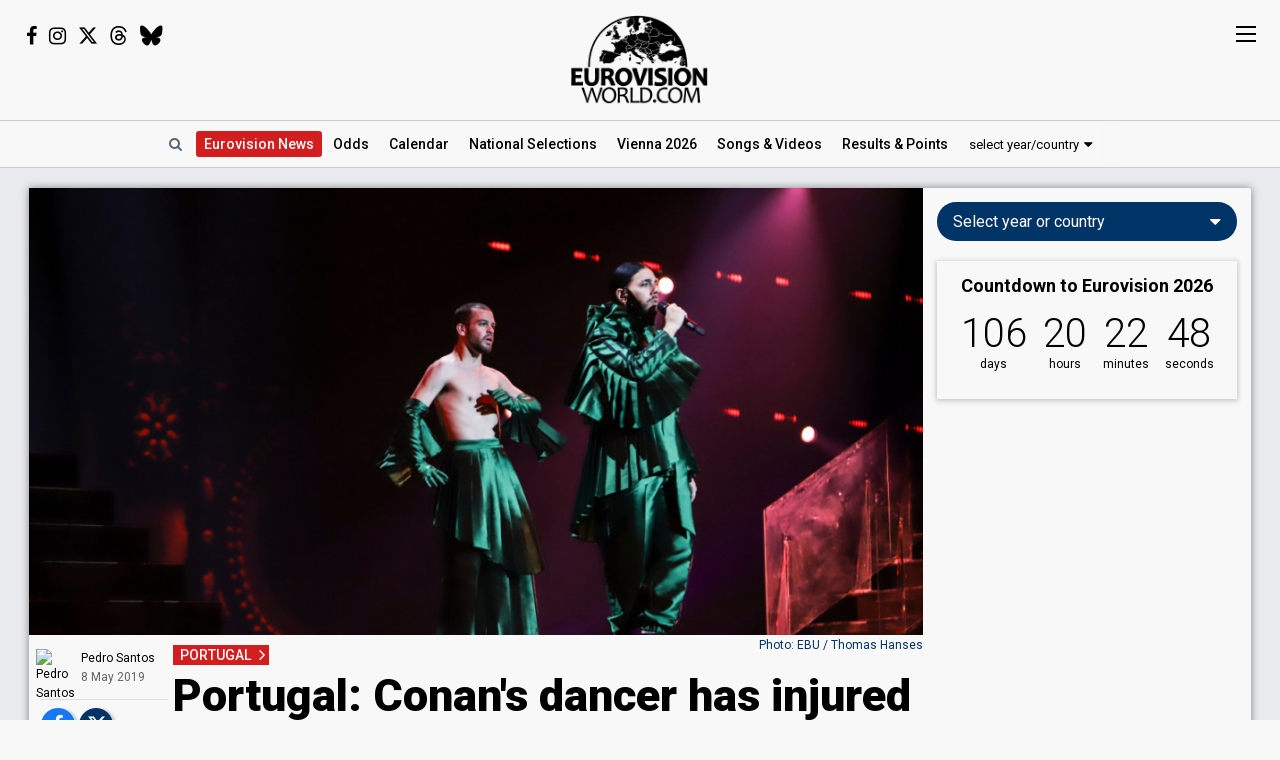

--- FILE ---
content_type: text/html; charset=UTF-8
request_url: https://eurovisionworld.com/esc/portugal-conans-dancer-has-injured-himself
body_size: 7779
content:
<!DOCTYPE html>
<html lang="en-gb" xmlns="http://www.w3.org/1999/xhtml">
<head>
<meta charset="UTF-8"/>
<meta http-equiv="X-UA-Compatible" content="ie=edge"/>
<title>Portugal: Conan's dancer has injured himself</title>
<link rel="canonical" href="https://eurovisionworld.com/esc/portugal-conans-dancer-has-injured-himself"/>
<meta name="description" content="During Portugal's first rehearsals, João Reis - Conan Osíris' dancer on stage - avoided his famous death drop on stage. Eurovisionworld has now learned that it was due to a knee injury."/>
<meta property="article:tag" content="Eurovision"/>
<meta property="article:tag" content="ESC"/>
<meta property="article:tag" content="Portugal"/>
<meta property="article:tag" content="Conan Osíris"/>
<meta property="article:tag" content="Rehearsals"/>
<meta name="keywords" content="Eurovision,ESC,Portugal,Conan Osíris,Rehearsals"/>
<meta property="og:site_name" content="Eurovisionworld"/>
<meta property="og:locale" content="en_US"/>
<meta property="fb:app_id" content="1515301998719477"/>
<meta property="fb:pages" content="1529210134029258"/>
<meta property="og:title" content="Portugal: Conan's dancer has injured himself"/>
<meta property="og:url" content="https://eurovisionworld.com/esc/portugal-conans-dancer-has-injured-himself"/>
<meta property="og:description" content="During Portugal's first rehearsals, João Reis - Conan Osíris' dancer on stage - avoided his famous death drop on stage. Eurovisionworld has now learned that it was due to a knee injury."/>
<meta property="og:type" content="article"/>
<meta property="og:image" content="https://pix.eurovisionworld.com/pix/portugal-2019-conan-osiris-86.jpg" />
<meta property="og:image:url" content="https://pix.eurovisionworld.com/pix/portugal-2019-conan-osiris-86.jpg" />
<meta property="og:image:type" content="image/jpeg" />
<meta property="og:image:width" content="1000" />
<meta property="og:image:height" content="500" />
<meta name="twitter:image" content="https://pix.eurovisionworld.com/pix/portugal-2019-conan-osiris-86.jpg" />
<meta name="twitter:card" content="summary_large_image" />
<meta name="twitter:site" content="@eurovisionwld" />
<meta name="twitter:creator" content="@eurovisionwld" />
<meta property="article:published_time" content="2019-05-08T22:09:10+02:00" />
<meta property="article:modified_time" content="2019-05-08T22:11:24+02:00" />
<meta property="article:publisher" content="https://www.facebook.com/eurovisionw/"/>
<meta property="article:section" content="Eurovision News"/>
<meta name="twitter:title" content="Portugal: Conan's dancer has injured himself"/>
<meta name="twitter:card" content="summary_large_image"/>
<meta name="twitter:site" content="@eurovisionwld"/>
<meta name="twitter:creator" content="@eurovisionwld"/>
<link rel="alternate" type="application/rss+xml" title="Eurovisionworld | Eurovision News | RSS feed" href="https://eurovisionworld.com/feed"/>
<base target="_top"/>
<meta name="viewport" content="width=device-width, initial-scale=1, viewport-fit=cover"/>
<meta name="robots" content="index,follow"/>
<meta name="googlebot" content="noodp"/>
<meta name="rating" content="general"/>
<link rel="shortcut icon" href="https://pix.eurovisionworld.com/favicon.ico"/>
<link rel="mask-icon" href="https://pix.eurovisionworld.com/icon.svg" color="#E8001E"/>
<link rel="apple-touch-icon" href="https://pix.eurovisionworld.com/apple-touch-icon.png"/>
<link rel="stylesheet" href="//pix.eurovisionworld.com/scripts/css/news.min.css" type="text/css"/>
<link rel="stylesheet" href="//pix.eurovisionworld.com/scripts/css/srfg.min.css" type="text/css"/>
<script src="https://cdnjs.cloudflare.com/ajax/libs/jquery/3.7.1/jquery.min.js"></script>
<script>ewv = (window.ewv || {});ewv["vjs"] = '?v=6';ewv["vcs"] = '';ewv["final_unix"] = 1778958000;ewv["host_history_add"] = [2026,'Vienna'];ewv["tz_implemented"] = false;ewv["season"] = 2026;ewv["season_esc"] = 2026;ewv["sticky"] = true;ewv["ads_side"] = true;ewv["page"] = 'news';ewv["voting_select"] = {'init': {'esc_year': '2025', 'nat_year':'2026', 'country': '', 'teaser': '', 'type': 'eurovision'}};
</script><script src="https://pix.eurovisionworld.com/scripts/js/js.min.js?v=6"></script>
<script>ewv['ytp'] = $.extend((ewv['ytp'] || {}), {"K0Oj8N03rZg":{"p":"maxresdefault.jpg"},"Qotooj7ODCM":{"p":"maxresdefault.jpg"}});
</script>
</head>
<body>
<script>if (ewv['touch']) $('body').on('touchstart.touchtrigger', function(){var d=1}); else $('body').addClass('h');</script><div class="top"><div class="social"><i class="fa fa-facebook ewjs-wrap-facebook" alt="Facebook icon"></i><i class="fa fa-instagram ewjs-wrap-instagram" alt="Instagram icon"></i><i class="fab fa-x-twitter ewjs-wrap-x r380n" alt="X icon"></i><i class="fab fa-threads ewjs-wrap-threads r500n" alt="Threads icon"></i><i class="fab fa-bluesky ewjs-wrap-bluesky r500n" alt="Bluesky icon"></i></div><a href="/" class="pix_opacity_a_05 top_logo_a" title="Eurovisionworld | Eurovision News &bull; Odds &bull; Songs &bull; Results"><img src="https://pix.eurovisionworld.com/grafik/logo/black_300.png" alt="Eurovisionworld" class="r500n"/><img src="https://pix.eurovisionworld.com/grafik/logo/black_hori_300.png" alt="Eurovisionworld" class="r500ib"/></a></div><script>ReplaceWrap();</script><div class="nav_placeholder sticky sticky_n none"></div><div class="nav sticky sticky_n nav_border"><table class="nav_table w100"><tr><td class="nav_td_l"><a href="/" class="pix_opacity_a_05" title="Eurovisionworld | Eurovision News &bull; Odds &bull; Songs &bull; Results"><img src="https://pix.eurovisionworld.com/grafik/logo/black_hori_300.png" class="sticky_logo r1250n" alt="Eurovisionworld"/><img src="https://pix.eurovisionworld.com/grafik/logo/black_300.png" class="sticky_logo r1250ib" alt="Eurovisionworld"/></a></td><td class="nav_td_c" style="position:relative"><nav class="nav_scroll"><span onclick="SearchToggle()" class="a nav_search lim_rem" title="Search Eurovisionworld"><i class="fa fa-search fa-fw"></i></span><a href="/" class="active active_ham" title="Eurovisionworld | Eurovision News &bull; Odds &bull; Songs &bull; Results" data-ham="Eurovision News"><span class="r500n">Eurovision </span>News</a><a href="/odds/eurovision" title="Odds Eurovision Song Contest 2026" data-ham="Odds">Odds</a><a href="/eurovision/calendar" title="Eurovision Calendar 2026" data-ham="Calendar">Calendar</a><a href="/national/2026" title="National Selections: 2026" data-ham="National Selections">National<span class="r500n"> Selections</span></a><a href="/eurovision/polls" class="ham_only" title="Eurovision Polls" data-ham="Polls">Polls</a><a href="/eurovision/2026/event" title="Eurovision Song Contest 2026: Vienna" data-ham="Vienna 2026">Vienna 2026</a><a href="/eurovision/songs-videos" title="Eurovision 2026: Songs & Videos" data-ham="Songs & Videos">Songs<span class="r420n"> & Videos</span></a><a href="/eurovision/2026/tickets" class="ham_only" title="Eurovision Tickets 2026" data-ham="Tickets">Tickets</a><a href="/eurovision/2025" title="Eurovision 2025 Results: Voting & Points" data-ham="Results & Points 2025" data-button="results">Results<span class="r420n"> & Points</span></a><a href="/eurovision/stats" class="ham_only" title="Eurovision Stats" data-ham="Stats" data-group="small">Stats</a><a href="/eurovision" class="ham_only" title="Eurovision Winners" data-ham="Winners" data-group="small">Winners</a><a href="/facts" class="ham_only" title="Eurovision Facts" data-ham="Facts" data-group="small">Facts</a><a href="/quiz" class="ham_only" title="Eurovision Quiz" data-ham="Quiz" data-group="small">Quiz</a><a href="/ogae" class="ham_only" title="OGAE Eurovision Fan clubs" data-ham="OGAE" data-group="small">OGAE</a><div class="ew_select" data-callback="VotingSelect()"><span class="ew_select_new button button_light">select year/country</span><div class="ew_select_content"></div></div></nav><div class="scroll_x_gradient"></div></td><td class="nav_td_r"><i class="fa fa-facebook fa-fw ewjs-wrap-facebook"></i> <i class="fa fa-instagram fa-fw ewjs-wrap-instagram"></i> <i class="fab fa-x-twitter fa-fw ewjs-wrap-x"></i></td></tr></table></div><div class="pagewrap"><div class="page page_mv" id="page"><div class="pageleft"><div class="movev_dst_v"></div>&nbsp;</div><div class="pagecenter"><main>


<article itemscope itemtype="http://schema.org/NewsArticle"><div itemprop="publisher" itemscope itemtype="http://schema.org/Organization"><meta itemprop="name" content="Eurovisionworld"/><div itemprop="logo" itemscope itemtype="https://schema.org/ImageObject"><meta itemprop="url" content="https://pix.eurovisionworld.com/pix/eurovisionworld.jpg"/><meta itemprop="width" content="820"/><meta itemprop="height" content="410"/></div></div><header><figure><img src="https://pix.eurovisionworld.com/pix/portugal-2019-conan-osiris-86.jpg" alt="Portugal 2019: Conan Osíris" title="Portugal 2019: Conan Osíris" class="news_mainpix pix_pop" itemprop="image"/><figcaption>Photo: EBU / Thomas Hanses</figcaption></figure><div class="mm news_head"><a href="/eurovision/portugal" class="label label_red" title="Portugal in Eurovision Voting & Points">PORTUGAL</a><h1 itemprop="headline">Portugal: Conan's dancer has injured himself</h1>
<h2 itemprop="description">During Portugal's first rehearsals, João Reis - Conan Osíris' dancer on stage - avoided his famous death drop on stage. Eurovisionworld has now learned that it was due to a knee injury.</h2>
</div></header><footer class="box_left mm"><div class="author"><span onclick="TargetScroll('.profile', true, {'target_scroll_top_button_class':'.profile'})" class="a black pix_scale_a pix_scale_a_1_1"><img src="https://pix.eurovisionworld.com/pix/profile/rq352xchvxtgm756fhwz_t.jpg" class="author_pix" alt="Pedro Santos"/><span class="r1250i grey">By </span><span itemprop="author" itemscope itemtype="http://schema.org/Person"><span itemprop="name">Pedro Santos</span></span></span><meta itemprop="dateModified" content="2019-05-08T22:11:24+02:00"/><time itemprop="datePublished" datetime="2019-05-08T22:09:10+02:00" ><span data-tz-unix="1557346150" data-tz-format="j F Y">8 May 2019</span></time></div><div class="v_sticky_wrap"><div class="v_sticky"><div class="news_social_comments"><div class="social social_r"><a href="https://www.facebook.com/sharer/sharer.php?u=https://eurovisionworld.com%2Fesc%2Fportugal-conans-dancer-has-injured-himself" title="Share on Facebook" target="_blank" class="social_facebook" data-google-vignette="false"><i class="fa fa-facebook fa-fw" alt="Facebook icon"></i></a><a href="https://twitter.com/intent/tweet?text=%F0%9F%87%B5%F0%9F%87%B9+Portugal%3A+Conan%27s+dancer+has+injured+himself%0A%0Ahttps%3A%2F%2Feurovisionworld.com%2Fesc%2Fportugal-conans-dancer-has-injured-himself%0A%0A%23Eurovision+%23FestivalDaCan%C3%A7%C3%A3o" title="Share on X" target="_blank" class="social_x" data-google-vignette="false"><i class="fab fa-x-twitter fa-fw" alt="X icon"></i></a><span class="a social_navigator" onclick="NavigatorShare()" title="share" alt="Share icon"></span></div></div></div></div><div class="tags_div r1250n">Tags:<a href="/eurovision/portugal" title="Portugal in Eurovision Voting &amp; Points">Portugal<i class="fl fl_12 fl_pt" alt="Portugal flag icon"></i></a><a href="/tag/conan-osiris" title="Conan Osíris">Conan Osíris</a><a href="/tag/rehearsals" title="Rehearsals">Rehearsals</a></div></footer><div class="googlead_wrap googlead_in_news_before"><ins class="googlead_ins"></ins></div>

<div class="news_body"><p>Once Conan Osíris was announced as Portugal's 2019 representative, many pointed last year's home country as this year's possible winner. Three months later after <a href="/esc/portugal-conan-osiris-wins-festival-da-cancao-2019" target="_blank" title="Portugal: Conan Osíris wins Festival da Canção 2019">Festival da Canção's final</a>, the hype for Conan has decreased, especially after the <a href="/esc/eurovision-2019-semi-final-1-first-rehearsals" target="_blank" title="Eurovision 2019 Semi-final 1: First rehearsals">first official rehearsal</a>.</p><p>The staging was the same as in the Portuguese final. And that didn't impress the media and fans who saw Conan's rehearsal: "When are we seeing the death drop again?" was one of the questions Conan got at the press conference, after noticing that the death drop was missing from the first set of rehearsals.</p><figure class="newsvideo newscenter"><div class="vid_ratio"><div class="video video_lazy" data-video-youtube="K0Oj8N03rZg"></div></div></figure><p>Conan went along and asked for some patience: "We are not giving everything away yet", he explained.</p><p>It looks like, nonetheless, there's more to the story than just that as we've learned that João has injured himself before coming to Tel Aviv. His knee was sore and hurting. João was seen by the doctors and started taking care of the issue but as the second set of rehearsals approach, we're told that the dancer is yet to recover at 100%.</p><p>Conan Osíris and João Reis are set to take the stage one more time tomorrow for the second set of rehearsals.<br/></p><aside class="related lazy" data-type="trans"><a href="/esc/portugal-songs-for-festival-da-cancao-2026-released" title="Songs for Festival da Canção 2026 released"><div class="pix_zoom"><img loading="lazy" src="https://pix.eurovisionworld.com/pix/portugal-festival-da-cancao-2026-artists_t.jpg" alt="Portugal Festival da Canção 2026 artists" title="Portugal Festival da Canção 2026 artists"/></div><div class="related_text"><small>Related story</small>Songs for Festival da Canção 2026 released</div></a></aside><h3><a href="/eurovision/portugal" title="Portugal in Eurovision: Voting & Points">Portugal in Eurovision Song Contest</a></h3><figure class="newsvideo newsright r500n"><div class="vid_ratio"><div class="video video_lazy" data-video-youtube="Qotooj7ODCM"></div></div><figcaption>Portugal 2017: Salvador Sobral - &quot;Amar Pelos Dois&quot;</figcaption></figure><p>Portugal has participated 50 times since <a href="/eurovision/1964#portugal" title="Eurovision 1964 Results: Voting & Points">1964</a>. It was a very bad start, as they managed to get Zero Points in the debuting year. </p><p>Before Eurovision 2017 they have never won the contest, and never made the top-5. In fact Portugal held the record for most appearances in the contest without a win!</p><p>But that changed in <a href="/eurovision/2017#portugal" title="Eurovision 2017 Results: Voting & Points">2017</a>, where <a href="/esc/portugal-wins-eurovision-song-contest-2017" title="Sobral from Portugal wins Eurovision Song Contest 2017">Salvador Sobral won</a> with "<a href="/eurovision/2017/portugal" title="Eurovision 2017 Portugal: Salvador Sobral – &quot;Amar pelos dois&quot;">Amar Pelos Dois</a>".</p><div class="r500b"><figure class="newsvideo newsright"><div class="vid_ratio"><div class="video video_lazy" data-video-youtube="Qotooj7ODCM"></div></div><figcaption>Portugal 2017: Salvador Sobral - &quot;Amar Pelos Dois&quot;</figcaption></figure></div><p>Since the introduction of Semi-finals in 2004 Portugal only qualified for the Grand Final 5 out of 13 times.</p></div><footer class="news_last mm"><div class="social social_r"><a href="https://www.facebook.com/sharer/sharer.php?u=https://eurovisionworld.com%2Fesc%2Fportugal-conans-dancer-has-injured-himself" title="Share on Facebook" target="_blank" class="social_facebook" data-google-vignette="false"><i class="fa fa-facebook fa-fw" alt="Facebook icon"></i></a><a href="https://twitter.com/intent/tweet?text=%F0%9F%87%B5%F0%9F%87%B9+Portugal%3A+Conan%27s+dancer+has+injured+himself%0A%0Ahttps%3A%2F%2Feurovisionworld.com%2Fesc%2Fportugal-conans-dancer-has-injured-himself%0A%0A%23Eurovision+%23FestivalDaCan%C3%A7%C3%A3o" title="Share on X" target="_blank" class="social_x" data-google-vignette="false"><i class="fab fa-x-twitter fa-fw" alt="X icon"></i></a><span class="a social_navigator" onclick="NavigatorShare()" title="share" alt="Share icon"></span></div><div class="tags_div r1250b"><a href="/eurovision/portugal" title="Portugal in Eurovision Voting &amp; Points" class="button button_small button_light"><i class="fl fl_12 fl_pt" alt="Portugal flag icon"></i>Portugal</a><a href="/tag/conan-osiris" title="Conan Osíris" class="button button_small button_light">Conan Osíris</a><a href="/tag/rehearsals" title="Rehearsals" class="button button_small button_light">Rehearsals</a></div><div class="profile"><h4>About the author: Pedro Santos (Portugal)</h4><img src="//pix.eurovisionworld.com/pix/profile/rq352xchvxtgm756fhwz_t.jpg" class="pix_pop" alt="author"/>Pedro comes from Lisbon, Portugal. He's 31 years old and graduated in journalism. He has attended Eurovision Song Contest three times live - 2018, 2019 and 2022 - and covered the show three times more (2021, 2023, 2024) but his first Eurovision memory takes him back to 2007 when Sarbel delivered his catchy "Yassou Maria" performance. Pedro's favorite Eurovision song is Albania's 2015 "I'm Alive" by Elhaida Dani which is also his favorite Eurovision edition.<div class="profile_social"><a href="javascript:void(0)" onclick="PopupContact({'to':'Pedro Santos'})" title="contact"><i class="fa fa-envelope"></i></a> <a href="https://www.instagram.com/pedrobsj/" title="instagram" target="_blank"><i class="fa fa-instagram"></i></a> <a href="https://x.com/pedro__ts" title="X" target="_blank"><i class="fab fa-x-twitter"></i></a> <a href="https://www.facebook.com/pedrosantos.bsj" title="facebook" target="_blank"><i class="fa fa-facebook"></i></a> </div></div></footer></article><div class="news_error_report con_rem lim_rem" style="margin-bottom:2em"><button class="button button_light" onclick="ErrorReportLoad()"><i class="fa fa-envelope-o fa-fw"></i> Found an error in the text? Please let us know</button></div><div class="googlead_wrap googlead_in_news_before"><ins class="googlead_ins"></ins></div><div id="voting_stat"></div><div id="voting_table_5"></div><div id="voting_calendar" data-finished="hide"></div><div class="lazy" data-src="LoadVotingCountry('pt')" data-type="function"></div></main><div class="bar" id="news_index" style="clear:both"><h2>Eurovision News</h2></div><div class="mm"><div class="news_banner"><div class="grid"><a href="/eurovision/2025" title="Eurovision 2025 Results: Voting & Points"><div class="pix_zoom"><img loading="lazy" src="https://pix.eurovisionworld.com/pix/eurovision-2025-results_t.jpg" alt="Eurovision 2025 Results" title="Eurovision 2025 Results"/></div><div class="grid_text"><h3>Eurovision 2025: Results</h3><p>All the voting & points from the Eurovision Song Contest 2025</p></div></a></div><div class="grid"><a href="/eurovision/2026/event" title="Eurovision Song Contest 2025: Vienna"><div class="pix_zoom"><img loading="lazy" src="https://pix.eurovisionworld.com/g/y/eurovision-2026-vienna.jpg" alt="Eurovision 2026 Vienna" title="Eurovision 2026 Vienna"/></div><div class="grid_text"><h3>Eurovision 2026: Vienna</h3><p>All about the Eurovision Song Contest 2026 in Vienna: Date, city, participants...</p></div></a></div></div><div class="news_grid_3" id="news_grid_3"></div><script>NewsLoad('world')</script></div><div class="fact_wrap fact3 r600n"><div class="fact"><a href="/facts" title="Eurovision Facts"><img src="https://pix.eurovisionworld.com/grafik/facts.gif" alt="Lightbulb gif icon" title="Did you know..."/><h4>Did you know...</h4>Spain's cleverly titled, La La La from 1968 contained no fewer than 138 la's</a></div><div class="fact"><a href="/facts" title="Eurovision Facts"><img src="https://pix.eurovisionworld.com/grafik/facts.gif" alt="Lightbulb gif icon" title="Did you know..."/><h4>Did you know...</h4>There have been five barefoot winners in Eurovision history: Sandie Shaw (1967), Sertab Erener (2003), Dima Bilan (2008), Loreen (2012 & 2023) and Emmelie De Forest (2013)</a></div><div class="fact"><a href="/facts" title="Eurovision Facts"><img src="https://pix.eurovisionworld.com/grafik/facts.gif" alt="Lightbulb gif icon" title="Did you know..."/><h4>Did you know...</h4>The first scandal in Eurovision history occurred in 1957 where the Danish singers Birthe Wilke and Gustav Winckler kissed for 11 seconds in the end of the song. Generating a furious reaction</a></div></div><div class="movem_dst_m"></div></div><div class="pageright" id="pageright"><div class="box ew_select r1000n" data-callback="VotingSelect()"><span class="button button_round ew_select_new">Select year or country</span><div class="ew_select_content"></div></div><div class="box mm r1000n"><a href="/eurovision/2026/event" class="countdown countdown_link"></a></div><div class="box teaser_social r1000b"><h2 onclick="PopupFollow()">Follow Eurovisionworld</h2><div class="social_r"><span class="ewjs-wrap-facebook"><i class="fa fa-facebook fa-fw" alt="Facebook icon"></i></span><span class="ewjs-wrap-x"><i class="fab fa-x-twitter fa-fw" alt="X icon"></i></span><span class="ewjs-wrap-instagram"><i class="fa fa-instagram fa-fw" alt="Instagram icon"></i></span><span class="ewjs-wrap-threads"><i class="fab fa-threads fa-fw" alt="Threads icon"></i></span><span class="ewjs-wrap-bluesky"><i class="fab fa-bluesky fa-fw" alt="Bluesky icon"></i></span></div></div><div class="googlead_wrap"><ins class="googlead_ins googlead_vertical"></ins></div><script>ewv['flash_js'] = false;FlashJs = function(){if (ewv['flash_js']) return;ewv['flash_js'] = true;flash_count = 3;$.cachedScript(ewv['dmp']+"/scripts/js/flash.min.js?v=6").done(function(){FlashLoad();});};</script><div id="flash" class="flash" data-respmove="flash"><div class="lazy" data-src="FlashJs()" data-type="function"></div></div><div class="box poll" id="poll_25820" data-poll="307" data-rand="25820"><div class="lazy" data-src="PollLoad(25820)" data-type="function"></div></div><div class="box teaser_voting"><a href="/eurovision/2025" title="Eurovision 2025 Results: Voting & Points"><div class="pix_zoom"><img src="/p.png" data-src="/p.png" alt="Eurovision Results: Voting, Points & Songs" class="lang_teaser lazy"/></div></a><div class="teaser_text"><a href="/eurovision/2025" title="Eurovision 2025 Results: Voting & Points"><h3>Eurovision Results, Voting &amp; Points</h3><p>Complete database with all the votings, points, songs and lyrics from the Eurovision Song Contest history:</p></a><div class="center"><div class="ew_select" data-callback="VotingSelect()"><span class="button button_dark button_round teaser_voting_select ew_select_new">Select year or country</span><div class="ew_select_content"></div></div></div></div></div><div class="box teaser_allabout center"><div class="lazy" data-src="AllAbout()" data-type="function"></div></div><div class="fact"><a href="/facts" title="Eurovision Facts"><img src="https://pix.eurovisionworld.com/grafik/facts.gif" alt="Lightbulb gif icon" title="Did you know..."/><h4>Did you know...</h4>Portugal had to go through 49 contests to achieve their first victory in 2017</a></div><div class="fact"><a href="/facts" title="Eurovision Facts"><img src="https://pix.eurovisionworld.com/grafik/facts.gif" alt="Lightbulb gif icon" title="Did you know..."/><h4>Did you know...</h4>The youngest ever main artist was 11-year-old Nathalie Pâque from Belgium. She represented France in Eurovision 1989 with the song "J'ai Volé La Vie". The oldest was 95-year-old Emil Ramsauer from the Swiss 2013-band "Takasa"</a></div><div class="box teaser_flex teaser_flex_united24 r1000n"><a href="https://u24.gov.ua" target="_blank" title="UNITED24" rel="nofollow"><div class="pix_zoom"><img data-src="https://pix.eurovisionworld.com/g/united24_vertical.jpg" src="/p.png" class="lazy_wait w100"/></div></a></div><div class="box teaser_quiz teaser_flex r1000n"><h3><a href="/quiz" title="Eurovision Quiz">Eurovision Quiz</a></h3><h4><a href="/quiz" title="Eurovision Quiz">Are you a true Eurovision fan?</a></h4><div class="teaser_text"><div class="teaser_img"><a href="/quiz" title="Eurovision Quiz"><div class="pix_zoom"><img loading="lazy" src="https://pix.eurovisionworld.com/grafik/2018/quiz.png" alt="Quiz"/></div></a></div><a href="/quiz/eurovision-2025" title="Eurovision Quiz: Eurovision 2025"><i class="fa fa-question-circle"></i> Quiz: Eurovision 2025</a><a href="/quiz/eurovision_history" title="Eurovision Quiz: Eurovision History"><i class="fa fa-question-circle"></i> Quiz: Eurovision History</a><a href="/quiz/quiz-tobias-eurovision-winners" title="Eurovision Winners"><i class="fa fa-question-circle"></i> Quiz: Eurovision Winners</a><a href="/quiz/quiz-go_away-eurovision-2015-to-2024-quiz" title="Eurovision 2015 to 2024 Quiz"><i class="fa fa-question-circle"></i> Eurovision 2015 to 2024</a><a href="/quiz" title="Eurovision Quiz" style="color:#FF0">...and 1157 more Quizzes</a></div></div><div class="movem_dst_h"></div></div><div style="clear:both">&nbsp;</div></div></div><div class="lazy gconsrewoketrigger" data-src="GconsRewoke()" data-type="function"></div><div class="disclaimer"></div><a href="/" title="Eurovisionworld | Eurovision News &bull; Odds &bull; Songs &bull; Results" class="logo_sticky sticky_icon sticky menu_d opacity_hover" style="width:44px;height:44px"><img src="https://pix.eurovisionworld.com/grafik/logo/sticky.jpg" class="w100"></a><div class="ham_sticky sticky_icon sticky sticky_n menu_d menu_n" onclick="MenuOpen()"><div class="hamburger" alt="Menu icon"><span></span><span></span><span></span><span></span></div></div><div class="popup_follow" style="display:none"><div class="popup_follow_close" onclick="PopupClose()" title="close">&times;</div><h3>Please support us</h3><h4>Follow Eurovisionworld</h4><div class="social_r"><a href="https://www.facebook.com/eurovisionw" title="Follow Eurovisionworld on Facebook" target="_blank" class="social_facebook" data-google-vignette="false"><span><i class="fa fa-facebook fa-fw"></i></span></a><a href="https://x.com/eurovisionwld" title="Follow Eurovisionworld on X" target="_blank" class="social_x" data-google-vignette="false"><span><i class="fab fa-x-twitter fa-fw"></i></span></a><a href="https://bsky.app/profile/eurovisionworld.com" title="Follow Eurovisionworld on Bluesky" target="_blank" class="social_bluesky" data-google-vignette="false"><span><i class="fab fa-bluesky fa-fw"></i></span></a><a href="https://www.threads.net/@eurovisionw" title="Follow Eurovisionworld on Threads" target="_blank" class="social_threads" data-google-vignette="false"><span><i class="fab fa-threads fa-fw"></i></span></a><a href="https://www.instagram.com/eurovisionw/" title="Follow Eurovisionworld on Instagram" target="_blank" class="social_instagram" data-google-vignette="false"><span><i class="fa fa-instagram fa-fw"></i></span></a></div></div><script>PageWritten();</script><script async src="https://www.googletagmanager.com/gtag/js?id=G-ZTJ0MYVBKH"></script>
<script>window.dataLayer = window.dataLayer || [];function gtag(){dataLayer.push(arguments);} gtag('js', new Date());gtag('config', 'G-ZTJ0MYVBKH');</script>

<link rel="stylesheet" href="https://fonts.googleapis.com/css?family=Roboto:100,300,300i,400,400i,500,500i,700,700i,900,900i%7CRoboto+Condensed:300,400&display=swap" media="print" onload="this.media='all'"/>
<link rel="stylesheet" href="https://cdnjs.cloudflare.com/ajax/libs/font-awesome/4.6.3/css/font-awesome.min.css" media="print" onload="this.media='all'"/>
<link rel="stylesheet" href="https://cdnjs.cloudflare.com/ajax/libs/font-awesome/6.6.0/css/brands.min.css" media="print" onload="this.media='all'"/>
<style>body{padding-top:0 !important}.appstore{text-align:left}.h .appstore:hover{color:#FFF}a.esccancel{background:#D21E1E;text-align:center;color:#FFF !important;text-decoration:none !important;padding:16px;line-height:2em;margin-bottom:16px;display:block;box-shadow:0 1px 5px 1px rgba(0, 0, 0, 0.2);border-radius:4px;}.h a.esccancel{transition: all .25s ease-out;}.h a.esccancel:hover{box-shadow:0 1px 5px 1px rgba(0, 0, 0, 0.4);background:#E52850;color:#FFF}a.esccancel h4{font-size: 30px;font-weight: 700;margin:0;line-height:1;}a.esccancel img{height:40px;margin:0 10px -10px 0;}@media screen and (max-width:500px){a.esccancel h4{font-size: 22px;}a.esccancel img{display:none;}}.pageright > .box.ew_select {display:block;}.pageright > .box.ew_select > .ew_select_new {display:block;margin:0}</style>
<script>if (!cookie_obj['ewc_pref_noads']){AdPush();}</script>
<script src="https://pagead2.googlesyndication.com/pagead/js/adsbygoogle.js" async crossorigin="anonymous"></script>
<script>ewv['resizeto']["NewsResize"] = function(){NewsResize()};function NewsResize(){if (ewv['window_width'] > 1250){setTimeout(function(){$("article .box_left").css("margin-top",-$("header .news_head").height()+"px").fadeIn();ScrollSize();},1000);}}EwCountdown.Start({"unix":1778612400,"el":".countdown_link","event":"Countdown to Eurovision 2026","link":"\/eurovision\/2026\/event","title":"Eurovision Song Contest 2026: Vienna"});</script>
<link href="//pix.eurovisionworld.com/scripts/css/print.min.css" rel="stylesheet" media="print"/><script>uuasfsge = 1769336915;</script></body></html>

--- FILE ---
content_type: text/html; charset=utf-8
request_url: https://www.google.com/recaptcha/api2/aframe
body_size: 265
content:
<!DOCTYPE HTML><html><head><meta http-equiv="content-type" content="text/html; charset=UTF-8"></head><body><script nonce="tVIGni_NBdtk5GGKnuta5Q">/** Anti-fraud and anti-abuse applications only. See google.com/recaptcha */ try{var clients={'sodar':'https://pagead2.googlesyndication.com/pagead/sodar?'};window.addEventListener("message",function(a){try{if(a.source===window.parent){var b=JSON.parse(a.data);var c=clients[b['id']];if(c){var d=document.createElement('img');d.src=c+b['params']+'&rc='+(localStorage.getItem("rc::a")?sessionStorage.getItem("rc::b"):"");window.document.body.appendChild(d);sessionStorage.setItem("rc::e",parseInt(sessionStorage.getItem("rc::e")||0)+1);localStorage.setItem("rc::h",'1769380629306');}}}catch(b){}});window.parent.postMessage("_grecaptcha_ready", "*");}catch(b){}</script></body></html>

--- FILE ---
content_type: application/javascript
request_url: https://eurovision.world/newslist.js
body_size: 667
content:
NewsWrite([{"la":"Luxembourg","lc":"red","he":"Eva Marija wins Luxembourg Song Contest 2026","ur":"\/esc\/eva-marija-wins-luxembourg-song-contest-2026","un":1769292249,"pi":"luxembourg-2026-eva-marija-1","al":"Luxembourg 2026: Eva Marija","pl":1},{"la":"Lithuania","lc":"red","he":"First 2 acts advance to Eurovizija.LT 2026 Final","ti":"Lithuania: First 2 acts advance to Eurovizija.LT 2026 Final","ur":"\/esc\/lithuania-first-2-acts-advance-to-eurovizijalt-2026-final","un":1769288693,"pi":"lithuania-eurovizijalt-2026-heat-1","al":"Lithuania Eurovizija.LT 2026 Heat 1"},{"la":"Bulgaria","lc":"red","he":"Eight artists still in the running to represent Bulgaria at Eurovision 2026","ur":"\/esc\/eight-artists-still-in-the-running-to-represent-bulgaria-at-eurovision-2026","un":1769293957,"pi":"bulgaria-natsionalna-selektsiya-2026-finalists","al":"Bulgaria Natsionalna Selektsiya 2026 Finalists"},{"la":"Portugal","lc":"red","he":"Songs for Festival da Can\u00e7\u00e3o 2026 released","ti":"Portugal: Songs for Festival da Can\u00e7\u00e3o 2026 released","ur":"\/esc\/portugal-songs-for-festival-da-cancao-2026-released","un":1769085784,"pi":"portugal-festival-da-cancao-2026-artists","al":"Portugal Festival da Can\u00e7\u00e3o 2026 artists"},{"la":"Denmark","lc":"red","he":"Artists and songs for Melodi Grand Prix 2026 revealed","ti":"Denmark: Artists and songs for Melodi Grand Prix 2026 revealed","ur":"\/esc\/denmark-artists-and-songs-for-melodi-grand-prix-2026-revealed","un":1769072926,"pi":"denmark-melodi-grand-prix-2026-artists","al":"Denmark: Melodi Grand Prix 2026 artists","pu":1769074152},{"la":"Israel","lc":"red","he":"Noam Bettan selected for Eurovision 2026","ti":"Israel: Noam Bettan selected for Eurovision 2026","ur":"\/esc\/israel-noam-bettan-selected-for-eurovision-2026","un":1768944836,"pi":"israel-2026-noam-bettan-9","al":"Israel 2026: Noam Bettan"},{"la":"Switzerland","lc":"red","he":"Veronica Fusaro to Eurovision 2026","ti":"Switzerland: Veronica Fusaro to Eurovision 2026","ur":"\/esc\/switzerland-veronica-fusaro-to-eurovision-2026","un":1768903909,"pi":"switzerland-2026-veronica-fusaro","al":"Switzerland 2026: Veronica Fusaro"},{"la":"Norway","lc":"red","he":"Artists for MGP 2026 revealed","ti":"Norway: Artists for MGP 2026 revealed","ur":"\/esc\/norway-artists-for-mgp-2026-revealed","un":1768821761,"pi":"norway-melodi-grand-prix-2026-artists","al":"Norway Melodi Grand Prix 2026 artists"},{"la":"Malta","lc":"red","he":"Aidan to Eurovision 2026 with \"Bella\"","ti":"Malta: Aidan to Eurovision 2026 with \"Bella\"","ur":"\/esc\/malta-aidan-to-eurovision-2026-with-bella","un":1768695498,"pi":"malta-2026-aidan","al":"Malta 2026: Aidan","pl":1}]);